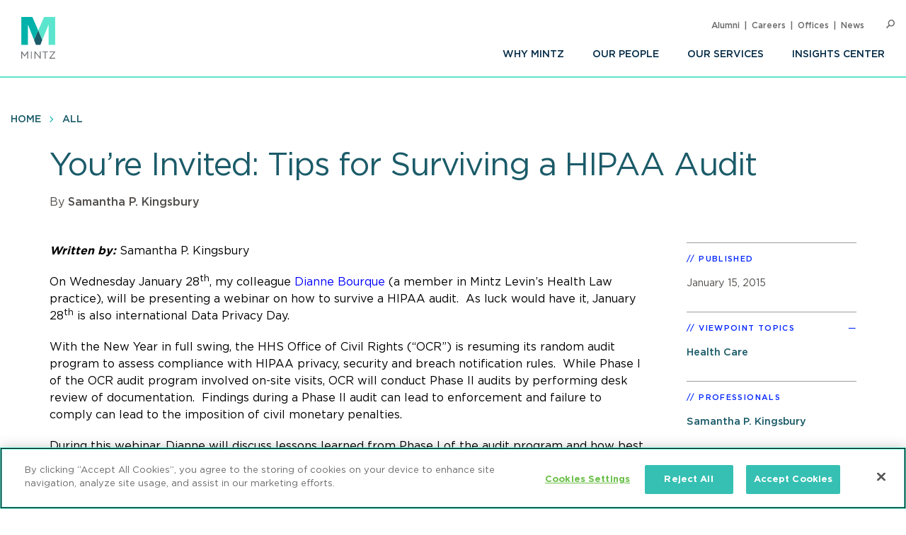

--- FILE ---
content_type: text/html; charset=UTF-8
request_url: https://www.mintz.com/insights-center/viewpoints/2015-01-15-youre-invited-tips-surviving-hipaa-audit
body_size: 6827
content:


<!DOCTYPE html>
<html lang="en" dir="ltr" prefix="og: https://ogp.me/ns#">
  <head>
    <meta charset="utf-8" />
<meta name="description" content="On Wednesday January 28th, my colleague Dianne Bourque (a member in Mintz Levin’s Health Law practice), will be presenting a webinar on how to survive a HIPAA audit.  As luck would have it, January 28th is also international Data Privacy Day." />
<link rel="canonical" href="https://www.mintz.com/insights-center/viewpoints/2015-01-15-youre-invited-tips-surviving-hipaa-audit" />
<link rel="icon" href="/themes/custom/mintztheme/gnorm/build/favicon.ico" />
<link rel="icon" sizes="16x16" href="/themes/custom/mintztheme/gnorm/build/images/favicon/favicon-16x16.png" />
<link rel="icon" sizes="32x32" href="/themes/custom/mintztheme/gnorm/build/images/favicon/favicon-32x32.png" />
<link rel="apple-touch-icon" sizes="180x180" href="/themes/custom/mintztheme/gnorm/build/images/favicon/apple-touch-icon.png" />
<meta property="og:url" content="https://www.mintz.com/insights-center/viewpoints/2015-01-15-youre-invited-tips-surviving-hipaa-audit" />
<meta property="og:title" content="You’re Invited: Tips for Surviving a HIPAA Audit" />
<meta property="og:description" content="On Wednesday January 28th, my colleague Dianne Bourque (a member in Mintz Levin’s Health Law practice), will be presenting a webinar on how to survive a HIPAA audit.  As luck would have it, January 28th is also international Data Privacy Day." />
<meta name="twitter:card" content="summary_large_image" />
<meta name="theme-color" content="#1b5b69" />
<meta name="viewport" content="width=device-width, initial-scale=1" />
<meta http-equiv="cleartype" content="on" />
<meta name="msapplication-tilecolor" content="#1b5b69" />
<meta name="Generator" content="Drupal 10 (https://www.drupal.org)" />
<meta name="MobileOptimized" content="width" />
<meta name="HandheldFriendly" content="true" />
<meta itemprop="acquia_lift:content_title" content="You’re Invited: Tips for Surviving a HIPAA Audit" />
<meta itemprop="acquia_lift:content_type" content="viewpoint" />
<meta itemprop="acquia_lift:page_type" content="node page" />
<meta itemprop="acquia_lift:context_language" content="en" />
<meta itemprop="acquia_lift:content_section" content="" />
<meta itemprop="acquia_lift:content_keywords" content="" />
<meta itemprop="acquia_lift:post_id" content="36806" />
<meta itemprop="acquia_lift:content_uuid" content="2a3b809f-d478-4c3d-ad17-d2f9b670be13" />
<meta itemprop="acquia_lift:published_date" content="1421316825" />
<meta itemprop="acquia_lift:persona" content="" />
<meta itemprop="acquia_lift:engagement_score" content="1" />
<meta itemprop="acquia_lift:account_id" content="MINTZLCFGP" />
<meta itemprop="acquia_lift:site_id" content="mintz_local" />
<meta itemprop="acquia_lift:liftAssetsURL" content="https://lift3assets.lift.acquia.com/stable" />
<meta itemprop="acquia_lift:bootstrapMode" content="manual" />
<meta itemprop="acquia_lift:contentReplacementMode" content="trusted" />
<meta itemprop="acquia_lift:cdfVersion" content="1" />
<script src="https://lift3assets.lift.acquia.com/stable/lift.js" async></script>
<meta property="og:image" content="https://www.mintz.com/themes/custom/mintztheme/mintz-logo-social-share.png" />

    <title>You’re Invited: Tips for Surviving a HIPAA Audit | Mintz</title>
    <script nonce="EPoOE3JHIeoOgadXn_HL-w" >
if("true"===sessionStorage.fontsLoaded)document.documentElement.classList.add("fonts-loaded")
else{var script=document.createElement("script")
script.src="/themes/custom/mintztheme/gnorm/build/scripts/fontloader.built.js",script.async=!0,document.head.appendChild(script)}
</script>
    <link rel="dns-prefetch" href="//lift3assets.lift.acquia.com">
<link rel="dns-prefetch" href="//us-east-1-decisionapi.lift.acquia.com">
<link rel="dns-prefetch" href="//production-cdn.lift.acquia.com">

<link rel="dns-prefetch" href="//siteimproveanalytics.com">
<link rel="dns-prefetch" href="//us1.siteimprove.com">

<link rel="dns-prefetch" href="//analytics.clickdimensions.com">

<link rel="dns-prefetch" href="//js-agent.newrelic.com">

<link rel="dns-prefetch" href="//www.google-analytics.com">

<link rel="dns-prefetch" href="//vimeo.com">
<link rel="dns-prefetch" href="//player.vimeo.com">
<link rel="dns-prefetch" href="//f.vimeocdn.com">
<link rel="dns-prefetch" href="//skyfire.vimeocdn.com">
    <link rel="stylesheet" media="all" href="/sites/default/files/css/css_G5YHtyPR45MQdLfXBjuvSooC_FajL2SlhKnl6kayF7I.css?delta=0&amp;language=en&amp;theme=mintztheme&amp;include=eJwdxNENgCAMBcCF0M5U5AUxLRhaVJzexPu4rXVQ6uNkWfngJ2ip_voOBWVpkWUxn1JqDjbNoRTZEK6C2-h_1ZaG4AMbgRyB" />
<link rel="stylesheet" media="all" href="/sites/default/files/css/css_-OeUf44qzEHGJ1mZNhoEdGXOOB-K9qE4czZGR65CogE.css?delta=1&amp;language=en&amp;theme=mintztheme&amp;include=eJwdxNENgCAMBcCF0M5U5AUxLRhaVJzexPu4rXVQ6uNkWfngJ2ip_voOBWVpkWUxn1JqDjbNoRTZEK6C2-h_1ZaG4AMbgRyB" />

    <script src="https://script.crazyegg.com/pages/scripts/0118/8909.js" async></script>

      <!-- OneTrust Cookies Consent Notice start for mintz.com -->
  <script nonce="EPoOE3JHIeoOgadXn_HL-w" type="text/javascript" src="https://cdn.cookielaw.org/consent/fd0b2d2a-0866-4e7e-9c77-2bcb411e37b3/OtAutoBlock.js" ></script>
  <script nonce="EPoOE3JHIeoOgadXn_HL-w" src="https://cdn.cookielaw.org/scripttemplates/otSDKStub.js"  type="text/javascript" charset="UTF-8" data-domain-script="fd0b2d2a-0866-4e7e-9c77-2bcb411e37b3" ></script>
  <script nonce="EPoOE3JHIeoOgadXn_HL-w" type="text/javascript">
    function OptanonWrapper() { }
  </script>
  <!-- OneTrust Cookies Consent Notice end for mintz.com -->




  </head>
  <body>
            <a href="#main-content" class="visually-hidden focusable"> Skip to main content </a>
    <noscript><iframe src="https://www.googletagmanager.com/ns.html?id=GTM-WFZJJ3ST"
                  height="0" width="0" style="display:none;visibility:hidden"></iframe></noscript>

      <div class="dialog-off-canvas-main-canvas" data-off-canvas-main-canvas>
    
<header class="global-header">
  <div class="global-header__inner">
    <section class="wrapper">
      <div class="navigation-button-wrapper">
        <a href="#" class="navigation-button" data-module="GlobalNav" id="toggle-navigation" aria-controls="navigation" aria-expanded="false">
          <span>Menu</span>
        </a>
      </div>
      <div class="logo">
        <a href="/"><img src="/themes/custom/mintztheme/gnorm/build/images/logo--square-text.svg" alt="Mintz logo" data-ot-ignore></a>
      </div>
      <div class="navigation__wrapper">
                
<nav class="navigation navigation--primary" >
<ul role="menu" class="navigation__list"><li role="menuitem" class="navigation__item"><a class=" has-children" aria-label="Why Mintz" href="/why-mintz"  >Why Mintz<span class="navigation__arrow icon-angle-right"></span></a><ul role="menu" class="navigation__list"><li role="menuitem" class="navigation__item"><a class="" aria-label="Meet Our Managing Member" href="/why-mintz/meet-our-managing-member"  >Meet Our Managing Member</a></li><li role="menuitem" class="navigation__item"><a class="" aria-label="Our History" href="/why-mintz/our-history"  >Our History</a></li><li role="menuitem" class="navigation__item"><a class="" aria-label="Innovation" href="/why-mintz/innovation"  >Innovation</a></li><li role="menuitem" class="navigation__item"><a class="" aria-label="Diversity" href="/why-mintz/diversity"  >Diversity</a></li><li role="menuitem" class="navigation__item"><a class="" aria-label="Pro Bono" href="/why-mintz/pro-bono"  >Pro Bono</a></li><li role="menuitem" class="navigation__item"><a class="" aria-label="Community Service" href="/why-mintz/community-service"  >Community Service</a></li><li role="menuitem" class="navigation__item"><a class="" aria-label="Alumni" href="/why-mintz/alumni"  >Alumni</a></li><li role="menuitem" class="navigation__item"><a class="" aria-label="Leadership" href="/why-mintz/leadership"  >Leadership</a></li><li role="menuitem" class="navigation__item"><a class="" aria-label="Awards &amp; Recognition" href="/why-mintz/awards-recognition"  >Awards &amp; Recognition</a></li><li role="menuitem" class="navigation__item"><a class="" aria-label="International Law Firm Network" href="/why-mintz/international-law-firm-network"  >International Law Firm Network</a></li><li role="menuitem" class="navigation__item"><a class="" aria-label="In Memoriam" href="/why-mintz/memoriam"  >In Memoriam</a></li></ul></li><li role="menuitem" class="navigation__item"><a class="" aria-label="Our People" href="/our-people"  >Our People</a></li><li role="menuitem" class="navigation__item"><a class="" aria-label="Our Services" href="/our-services/practices"  >Our Services</a></li><li role="menuitem" class="navigation__item"><a class=" has-children" aria-label="Insights Center" href="/insights-center"  >Insights Center<span class="navigation__arrow icon-angle-right"></span></a><ul role="menu" class="navigation__list"><li role="menuitem" class="navigation__item"><a class="" aria-label="Events" href="/insights-center/events"  >Events</a></li><li role="menuitem" class="navigation__item"><a class="" aria-label="News &amp; Press Releases" href="/insights-center/news-press"  >News &amp; Press Releases</a></li></ul></li></ul>
</nav>


                
<nav class="navigation navigation--utility" >
<ul role="menu" class="navigation__list navigation__list--utility"><li role="menuitem" class="navigation__item navigation__item--utility"><a class="" aria-label="Alumni" href="/why-mintz/alumni"  >Alumni</a></li><li role="menuitem" class="navigation__item navigation__item--utility"><a class="" aria-label="Careers" href="/careers"  >Careers</a></li><li role="menuitem" class="navigation__item navigation__item--utility"><a class="" aria-label="Offices" href="/offices"  >Offices</a></li><li role="menuitem" class="navigation__item navigation__item--utility"><a class="" aria-label="News" href="/insights-center/news-press"  >News</a></li></ul>
</nav>

      </div>

      <div class="search" data-module="GlobalSearch">
            <form class="search__form" action="/search" method="get" aria-hidden="false">
  <div class="search__form-inner js-form-item form-item js-form-type-search-api-autocomplete form-item-keywords js-form-item-keywords">
    <label class="visually-hidden" for="globalSearch">Search</label>
    <input id="globalSearch" class="search__input form-autocomplete form-text ui-autocomplete-input" type="text" name="keywords" value="" placeholder="Search" data-drupal-selector="edit-keywords" data-search-api-autocomplete-search="viewpoint_search" data-autocomplete-path="/search_api_autocomplete/viewpoint_search?display=entity_view&amp;&amp;filter=keywords" size="30" maxlength="128" autocomplete="off">
    <button type="submit" class="search__button"><span class="button-icon icon-search"></span><span class="visually-hidden">Search</span></button>
  </div>
</form>
<a href="#" class="search__toggle"><span class="toggle-icon icon-search"></span><span class="visually-hidden">Open Search</span></a>
      </div>

    </section>
  </div>
</header>








<main class="main" id="main-content" tabindex="-1">
    <div class="region region-content">
    <div id="block-mainpagecontent" class="block block-system block-system-main-block">
  
    
          
  
  
<header class="header header--detail">
              
<nav class="navigation navigation--breadcrumb" >
<ul role="menu" class="navigation__list"><li role="menuitem" class="navigation__item"><a class="" aria-label="Home" href="/"  >Home</a></li><li role="menuitem" class="navigation__item"><a class="" aria-label="All" href="/insights-center"  >All</a></li></ul>
</nav>
        
  
        <div class="hero-content">
    <div class="wrapper">
      <div class="hero-content__inner">
        <div class="title-container">
          <h1>
<span>You’re Invited: Tips for Surviving a HIPAA Audit</span>
</h1>
                                                                <div class="byline">
                    <div class="byline_full">
                                              By 
                                                                                              <a href="/our-people/samantha-p-kingsbury" hreflang="en">Samantha P. Kingsbury</a>                                                                  </div>
                  </div>
                
                              </div>
      </div>
    </div>
  </div>
  
  </header>

  <div class="wrapper row">
    <div class="column__wrapper">
      <div class="column column--main">
        <div class="navigation--article">
  <div class="navigation__inner">
    <div class="wrapper">
            <div class="reading-progress" data-module="ReadingProgress">
        <progress class="reading-progress__progress-bar" value="0"></progress>
      </div>
    </div>
  </div>
</div>
        <div class="article-wrapper">
          <div class="wysiwyg">
              
                
  <p align="center" style="text-align: left;"><span style="color: rgb(0, 0, 0);"><strong><em>Written by:</em></strong> Samantha P. Kingsbury</span></p>

<p align="center" style="text-align: left;"><span style="color: rgb(0, 0, 0);">On Wednesday January 28<sup>th</sup>, my colleague </span><span style="color: rgb(0, 0, 255);">Dianne Bourque</span><span style="color: rgb(0, 0, 0);"> (a member in Mintz Levin’s Health Law practice), will be presenting a webinar on how to survive a HIPAA audit.&nbsp; As luck would have it, January 28<sup>th</sup> is also international Data Privacy Day.</span></p>

<p align="center" style="text-align: left;"><span style="color: rgb(0, 0, 0);">With the New Year in full swing, the HHS Office of Civil Rights (“OCR”) is resuming its random audit program to assess compliance with HIPAA privacy, security and breach notification rules.&nbsp; While Phase I of the OCR audit program involved on-site visits, OCR will conduct Phase II audits by performing desk review of documentation.&nbsp; Findings during a Phase II audit can lead to enforcement and failure to comply can lead to the imposition of civil monetary penalties.</span></p>

<p align="center" style="text-align: left;"><span style="color: rgb(0, 0, 0);">During this webinar, Dianne will discuss lessons learned from Phase I of the audit program and how best to incorporate those lessons into Phase II preparations.&nbsp; She will also discuss how to identify and eliminate compliance gaps, in case you are chosen for an audit.</span></p>

<p align="center" style="text-align: left;"><span style="color: rgb(0, 0, 0);">&nbsp;</span><span style="color: rgb(0, 0, 0);">Phase II audits can happen to covered entities and business associates alike.&nbsp; Learn more about how you should be preparing and register for this webinar by clicking </span><span style="color: rgb(0, 0, 255);">here</span><span style="color: rgb(0, 0, 0);">.</span></p>



            <p><a href="/subscribe" class="button">Subscribe To Viewpoints<span class="button__icon icon-long-arrow"></span></a></p>
          </div>
        </div>
      </div>
      <div class="column column--side">
        
    
  <div class="sidebar-list" >
    <h3 class="sidebar-list__title" >Published</h3>
    <div class="sidebar-list__list"  >
            <li class="sidebar-list__item">
          <time datetime="2015-01-15T12:00:00Z">January 15, 2015</time>

      </li>
      </div>
  </div>


    <div class="views-element-container">



  <div class="sidebar-list" data-module="SectionCollapse" data-initial-state="open">
    <h3 class="sidebar-list__title" data-trigger>Viewpoint Topics</h3>
    <div class="sidebar-list__list" data-target >
                  <li class="sidebar-list__item">
                  <a href="/insights-center/health-care" hreflang="en">Health Care</a>
            </li>
        </div>
  </div>






</div>


    
  <div class="sidebar-list" >
    <h3 class="sidebar-list__title" >Professionals</h3>
    <div class="sidebar-list__list"  >
                                  <li class="sidebar-list__item">
            <a href="/our-people/samantha-p-kingsbury" aria-label="Samantha P. Kingsbury">Samantha P. Kingsbury</a>
      </li>
        </div>
  </div>


    
  <div class="sidebar-list sidebar-list--social" >
    <h3 class="sidebar-list__title" >Share</h3>
    <div class="sidebar-list__list"  >
                
<ul class="list-inline icon-list">
      <li>
      <a href="https://www.linkedin.com/shareArticle?mini=true&amp;url=https%3A%2F%2Fwww.mintz.com%2Finsights-center%2Fviewpoints%2F2015-01-15-youre-invited-tips-surviving-hipaa-audit&amp;utm_source=mintz.com&amp;utm_medium=share&amp;utm_campaign=insights_linkedin" target="_blank" rel="noopener">
        <span class="icon fa-brands fa-linkedin-in" aria-label="LinkedIn"></span>
      </a>
    </li>
      <li>
      <a href="https://www.facebook.com/sharer/sharer.php?u=https%3A%2F%2Fwww.mintz.com%2Finsights-center%2Fviewpoints%2F2015-01-15-youre-invited-tips-surviving-hipaa-audit" target="_blank" rel="noopener">
        <span class="icon fa-brands fa-facebook" aria-label="Facebook"></span>
      </a>
    </li>
      <li>
      <a href="https://x.com/intent/tweet?text=You’re Invited: Tips for Surviving a HIPAA Audit&amp;url=https%3A%2F%2Fwww.mintz.com%2Finsights-center%2Fviewpoints%2F2015-01-15-youre-invited-tips-surviving-hipaa-audit" target="_blank" rel="noopener">
        <span class="icon fa-brands fa-square-x-twitter" aria-label="X"></span>
      </a>
    </li>
      <li>
      <a href="/cdn-cgi/l/email-protection#[base64]" target="_blank" rel="noopener">
        <span class="icon fa-solid fa-envelope" aria-label="Email"></span>
      </a>
    </li>
      <li>
      <a href="/mintz/pdf?id=36806" target="_blank" rel="noopener">
        <span class="icon icon-pdf" aria-label="PDF"></span>
      </a>
    </li>
  
  
      <li>
      <a href="#" onclick="javascript:window.print();" rel="noopener">
        <span class="icon icon-print" aria-label="Print"></span>
      </a>
    </li>
  </ul>
      </div>
  </div>

    <div class="views-element-container"></div>


    <div class="views-element-container"></div>


    
      </div>
    </div>
  </div>

      
<section class="section section--list section--people-list section--bg-grey" >
  <div class="wrapper">

        <div class="section__title-container">
                        <h2 class="section__title">Author</h2>
              

                        </div>
    
                        
  
<div class="item item--list item--person-list" >
      <div class="item__header">
      <div class="item__image-container">
                                            <a href="/our-people/samantha-p-kingsbury" class="item__image" aria-label="Samantha P. Kingsbury"><img class="lazyload" data-src="https://www.mintz.com/sites/default/files/styles/headshot/public/media/images/2022-05-18/Kingsbury_Samantha_Professional_Cropped_0.jpg?itok=Pvqf-i3z" alt="Samantha P. Kingsbury"></a>
                                  </div>
      <div class="item__title-container">
                                <h3 class="item__title"><a href="/our-people/samantha-p-kingsbury" aria-label="Samantha P. Kingsbury">
<span>Samantha P. Kingsbury</span>
</a></h3>

                                                  <h4 class="item__subtitle">    
  Of Counsel

</h4>
                  
        
              </div>
    </div>
    <div class="item__body">
                      <div class="item__summary">
  Samantha advises clients on regulatory and enforcement matters. She has deep experience handling violations of the federal ant-kickback statute and FCA investigations for clinical laboratories and hospitals.

</div>
                    </div>
</div>




      
              
  </div>
</section>


    

  </div>

  </div>

</main>

      <!--
"url": "https://www.youtube.com/user/MintzLevin",
"icon": "fa-brands fa-square-youtube",
"label": "Connect with Mintz on Youtube",
"title": "Youtube"
-->

<footer class="global-footer">
  <section class="wrapper">

    <div class="footer-connect row">
      <div class="footer-connect--title">
        <h2>Sign up for Mintz Insights</h2>
        <p>Get our latest thought leadership</p>
      </div>
      <div class="footer-connect--form">
        <form class="connect" action="/subscribe" method="POST">
          <input type="email" name="email" class="required" placeholder="Your email...." aria-label="Enter your email">
          <input type="submit" value="Sign Up">
        </form>
      </div>
    </div>

    <div class="footer-content row">
          
<div class="footer__column">
  <h3>Find Solutions</h3>
  <ul>
      <li><a aria-label="practices" href="/our-services/practices">Practices</a></li>
      <li><a aria-label="industries" href="/our-services/industries">Industries</a></li>
      <li><a aria-label="why mintz" href="/why-mintz">Why Mintz</a></li>
  </ul>
</div>

<div class="footer__column">
  <h3>Get in Touch</h3>
  <ul>
      <li><a aria-label="offices" href="/offices">Offices</a></li>
      <li><a aria-label="find an attorney" href="/our-people">Find an Attorney</a></li>
      <li><a aria-label="careers" href="/careers">Careers</a></li>
  </ul>
</div>

<div class="footer__column">
  <h3>Keep in Touch</h3>
  <ul>
      <li><a aria-label="insights center" href="/insights-center">Insights Center</a></li>
      <li><a aria-label="news & press releases" href="/insights-center/news-press">News & Press Releases</a></li>
      <li><a aria-label="events" href="/insights-center/events">Events</a></li>
  </ul>
</div>
      <div class="footer__column">
        <h3>Follow us</h3>
        <ul class="global-footer__connect">
                      <li class="social-follow__item">
  <a href="https://www.linkedin.com/company/mintz-law/" class="fa-brands fa-linkedin-in" target="_blank" rel="noopener" aria-label="Connect with Mintz on LinkedIn" title="LinkedIn"></a>
</li>
                      <li class="social-follow__item">
  <a href="https://www.facebook.com/MintzLaw/" class="fa-brands fa-facebook-f" target="_blank" rel="noopener" aria-label="Connect with Mintz on Facebook" title="Facebook"></a>
</li>
                      <li class="social-follow__item">
  <a href="https://x.com/Mintz_Law" class="fa-brands fa-x-twitter" target="_blank" rel="noopener" aria-label="Connect with Mintz on X.com" title="X"></a>
</li>
                  </ul>
      </div>
    </div>

        <nav role="navigation" aria-labelledby="block-footer-menu" id="block-footer">
            
  <h2 class="visually-hidden" id="block-footer-menu">Footer</h2>
  

        
<nav class="navigation navigation--footer" >
<ul role="menu" class="navigation__list"><li role="menuitem" class="navigation__item"><a class="" aria-label="Sitemap" href="/sitemap"  >Sitemap</a></li><li role="menuitem" class="navigation__item"><a class="" aria-label="Disclaimer" href="/disclaimer"  >Disclaimer</a></li><li role="menuitem" class="navigation__item"><a class="" aria-label="Privacy Statement" href="/privacy-statement"  >Privacy Statement</a></li><li role="menuitem" class="navigation__item"><a class="" aria-label="GDPR Privacy Notice" href="https://www.mintz.com/gdpr-privacy-notice"  >GDPR Privacy Notice</a></li><li role="menuitem" class="navigation__item"><a class="" aria-label="ML Strategies" href="http://www.mlstrategies.com/"  >ML Strategies</a></li><li role="menuitem" class="navigation__item"><a class="" aria-label="Alumni" href="/why-mintz/alumni"  >Alumni</a></li><li role="menuitem" class="navigation__item"><a class="" aria-label="Mintz Employee Access" href="/mintz-employee-access"  >Mintz Employee Access</a></li><li role="menuitem" class="navigation__item"><a class="" aria-label="Accessibility" href="https://www.mintz.com/integrated-accessibility-standards-policy-toronto-only"  >Accessibility</a></li></ul>
</nav>
  </nav>

    <div class="footer-copy">
      <p><a href="#" id="ReviewCookies">Review Cookie Management Center </a></p>
      <p>&copy; 2026 Mintz, Levin, Cohn, Ferris, Glovsky and Popeo, P.C. All Rights Reserved.</p>
    </div>
  </section>
</footer>
<script data-cfasync="false" src="/cdn-cgi/scripts/5c5dd728/cloudflare-static/email-decode.min.js"></script><script nonce="EPoOE3JHIeoOgadXn_HL-w">
  document.getElementById("ReviewCookies").addEventListener("click", function() {
    Optanon.ToggleInfoDisplay();
  });
</script>


  
  

  </div>

    
    <script type="application/json" data-drupal-selector="drupal-settings-json">{"path":{"baseUrl":"\/","pathPrefix":"","currentPath":"node\/36806","currentPathIsAdmin":false,"isFront":false,"currentLanguage":"en"},"pluralDelimiter":"\u0003","gtag":{"tagId":"G-P2GZN4D6N8","consentMode":false,"otherIds":["AW-668770907"],"events":[],"additionalConfigInfo":[]},"suppressDeprecationErrors":true,"ajaxPageState":{"libraries":"eJxdiFsKgDAMwC407ZGkm6VO2g1sfczTK-KP_oQkacGzETOkVwLXykKDIwPf-HePMx7fqUFz8dMnUgKWGlE68ya5cLBmTgoRjcKWaTd42GsdV6ELIQEw7w","theme":"mintztheme","theme_token":null},"ajaxTrustedUrl":[],"gtm":{"tagId":null,"settings":{"data_layer":"dataLayer","include_classes":false,"allowlist_classes":"","blocklist_classes":"","include_environment":false,"environment_id":"","environment_token":""},"tagIds":["GTM-WFZJJ3ST"]},"mintztheme":{"script_path":"\/themes\/custom\/mintztheme\/gnorm\/build\/scripts\/"},"csp":{"nonce":"EPoOE3JHIeoOgadXn_HL-w"},"user":{"uid":0,"permissionsHash":"ac3ae39bfc680e41b98804eee9daeec36d110c97e567703d0881c31618843d5c"}}</script>
<script src="/sites/default/files/js/js_qiVctnpErltsqxevmOy0qHe39Wn0UeV5SPVOpFMgQOY.js?scope=footer&amp;delta=0&amp;language=en&amp;theme=mintztheme&amp;include=eJxLLkqsqkxNT9dPhjJ00vPz03NS40sS0_XTgQQ6Xy8xK7ECVTBXJzczr6SqJCM1N1U_PSc_KTFHt7ikMiczLx0A6u0k6Q"></script>
<script src="/modules/contrib/google_tag/js/gtag.js?t98edo"></script>
<script src="/sites/default/files/js/js_Bfcm1zhwOtTErUfCI0zirp2gh9I5K8RIXwh7BoodRmA.js?scope=footer&amp;delta=2&amp;language=en&amp;theme=mintztheme&amp;include=eJxLLkqsqkxNT9dPhjJ00vPz03NS40sS0_XTgQQ6Xy8xK7ECVTBXJzczr6SqJCM1N1U_PSc_KTFHt7ikMiczLx0A6u0k6Q"></script>
<script src="/modules/contrib/google_tag/js/gtm.js?t98edo"></script>
<script src="/themes/custom/mintztheme/gnorm/build/scripts/app.built.js?v=10.4.5" async></script>

    <link href="/themes/custom/mintztheme/gnorm/app/fonts/fa/css/fontawesome.css" rel="stylesheet">
<link href="/themes/custom/mintztheme/gnorm/app/fonts/fa/css/brands.css" rel="stylesheet">
<link href="/themes/custom/mintztheme/gnorm/app/fonts/fa/css/solid.css" rel="stylesheet">
<script nonce="EPoOE3JHIeoOgadXn_HL-w"  type="text/javascript" defer="defer" src="https://extend.vimeocdn.com/ga4/83643743.js"></script>

<script nonce="EPoOE3JHIeoOgadXn_HL-w"  type="text/javascript">
  /*<![CDATA[*/
  (function() {
    var sz = document.createElement('script'); sz.type = 'text/javascript'; sz.async = true;
    sz.src = '//siteimproveanalytics.com/js/siteanalyze_57069.js';
    var s = document.getElementsByTagName('script')[0]; s.parentNode.insertBefore(sz, s);
  })();
  /*]]>*/
</script>


<script type="text/javascript" nonce="EPoOE3JHIeoOgadXn_HL-w" >

  _linkedin_partner_id = "5899876";

  window._linkedin_data_partner_ids = window._linkedin_data_partner_ids || [];

  window._linkedin_data_partner_ids.push(_linkedin_partner_id);

</script>
<script type="text/javascript" nonce="EPoOE3JHIeoOgadXn_HL-w" >

  (function(l) {

    if (!l){window.lintrk = function(a,b){window.lintrk.q.push([a,b])};

      window.lintrk.q=[]}

    var s = document.getElementsByTagName("script")[0];

    var b = document.createElement("script");

    b.type = "text/javascript";b.async = true;

    b.src = "https://snap.licdn.com/li.lms-analytics/insight.min.js";

    s.parentNode.insertBefore(b, s);})(window.lintrk);

</script>
<noscript>
  <img height="1" width="1" style="display:none;" alt="" src="https://px.ads.linkedin.com/collect/?pid=5899876&fmt=gif" />
</noscript>



  </body>
</html>
